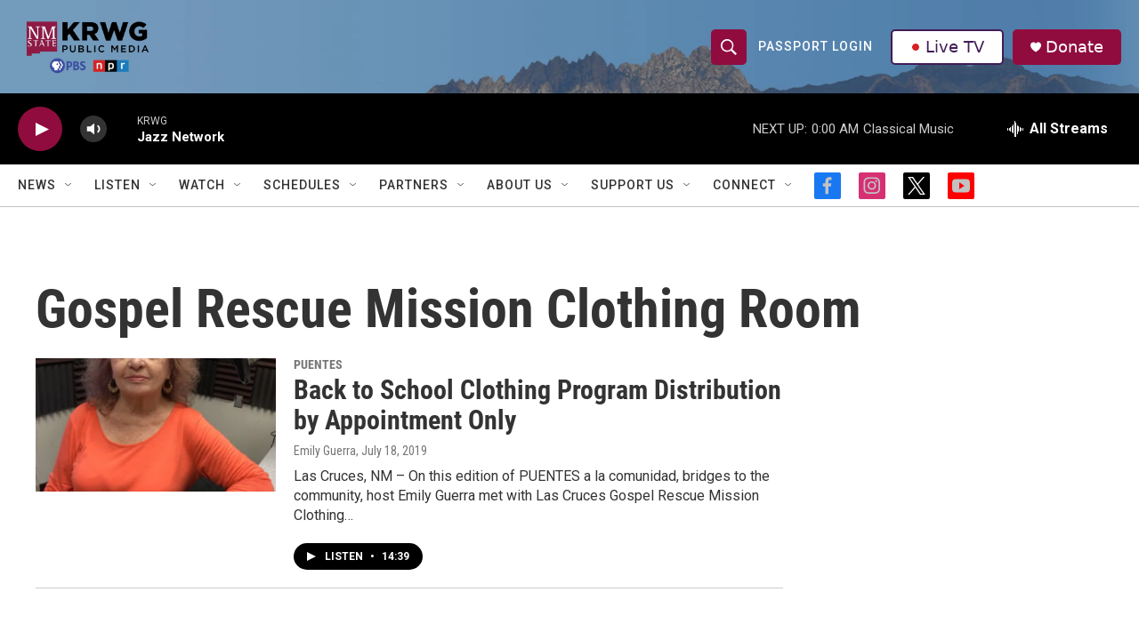

--- FILE ---
content_type: text/html; charset=utf-8
request_url: https://www.google.com/recaptcha/api2/aframe
body_size: -110
content:
<!DOCTYPE HTML><html><head><meta http-equiv="content-type" content="text/html; charset=UTF-8"></head><body><script nonce="myMwBUfMrAVOcyW1iymZDw">/** Anti-fraud and anti-abuse applications only. See google.com/recaptcha */ try{var clients={'sodar':'https://pagead2.googlesyndication.com/pagead/sodar?'};window.addEventListener("message",function(a){try{if(a.source===window.parent){var b=JSON.parse(a.data);var c=clients[b['id']];if(c){var d=document.createElement('img');d.src=c+b['params']+'&rc='+(localStorage.getItem("rc::a")?sessionStorage.getItem("rc::b"):"");window.document.body.appendChild(d);sessionStorage.setItem("rc::e",parseInt(sessionStorage.getItem("rc::e")||0)+1);localStorage.setItem("rc::h",'1769230291890');}}}catch(b){}});window.parent.postMessage("_grecaptcha_ready", "*");}catch(b){}</script></body></html>